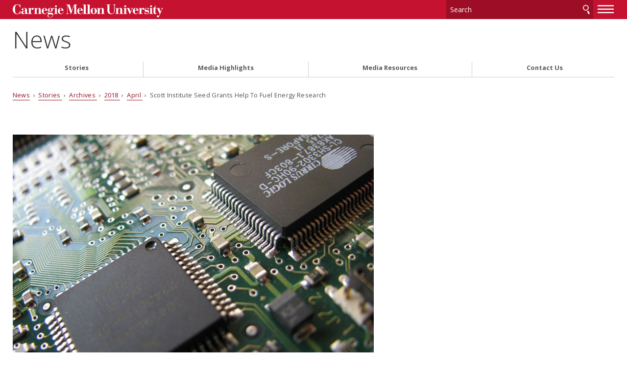

--- FILE ---
content_type: application/javascript
request_url: https://api.ipify.org/?format=jsonp&callback=getIP
body_size: -50
content:
getIP({"ip":"3.17.11.125"});